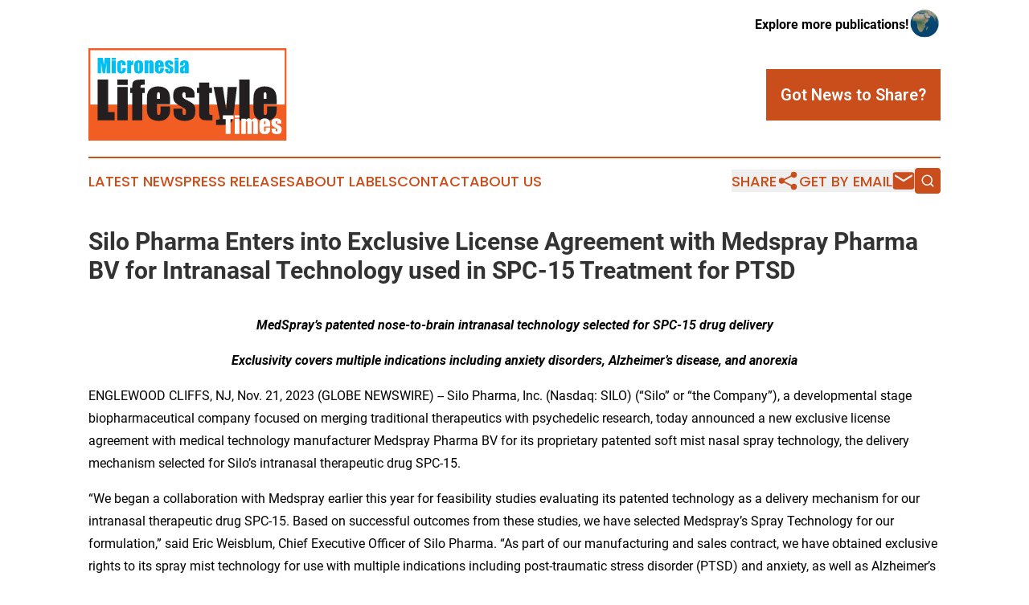

--- FILE ---
content_type: text/html;charset=utf-8
request_url: https://www.micronesialifestyletimes.com/article/670013796-silo-pharma-enters-into-exclusive-license-agreement-with-medspray-pharma-bv-for-intranasal-technology-used-in-spc-15-treatment-for-ptsd
body_size: 7702
content:
<!DOCTYPE html>
<html lang="en">
<head>
  <title>Silo Pharma Enters into Exclusive License Agreement with Medspray Pharma BV for Intranasal Technology used in SPC-15 Treatment for PTSD | Micronesia Lifestyle Times</title>
  <meta charset="utf-8">
  <meta name="viewport" content="width=device-width, initial-scale=1">
    <meta name="description" content="Micronesia Lifestyle Times is an online news publication focusing on culture &amp; lifestyle in the Micronesia: Your culture and lifestyle news reporter from Micronesia">
    <link rel="icon" href="https://cdn.newsmatics.com/agp/sites/micronesialifestyletimes-favicon-1.png" type="image/png">
  <meta name="csrf-token" content="TbYktVbQ803OxQ8mIom2caiuQmT6LlKEOa6i869wf5s=">
  <meta name="csrf-param" content="authenticity_token">
  <link href="/css/styles.min.css?v6eb3bc323562751890e3a74b24e16ad07f30b1f7" rel="stylesheet" data-turbo-track="reload">
  <link rel="stylesheet" href="/plugins/vanilla-cookieconsent/cookieconsent.css?v6eb3bc323562751890e3a74b24e16ad07f30b1f7">
  
<style type="text/css">
    :root {
        --color-primary-background: rgba(202, 78, 28, 0.2);
        --color-primary: #ca4e1c;
        --color-secondary: #ca4e1c;
    }
</style>

  <script type="importmap">
    {
      "imports": {
          "adController": "/js/controllers/adController.js?v6eb3bc323562751890e3a74b24e16ad07f30b1f7",
          "alertDialog": "/js/controllers/alertDialog.js?v6eb3bc323562751890e3a74b24e16ad07f30b1f7",
          "articleListController": "/js/controllers/articleListController.js?v6eb3bc323562751890e3a74b24e16ad07f30b1f7",
          "dialog": "/js/controllers/dialog.js?v6eb3bc323562751890e3a74b24e16ad07f30b1f7",
          "flashMessage": "/js/controllers/flashMessage.js?v6eb3bc323562751890e3a74b24e16ad07f30b1f7",
          "gptAdController": "/js/controllers/gptAdController.js?v6eb3bc323562751890e3a74b24e16ad07f30b1f7",
          "hamburgerController": "/js/controllers/hamburgerController.js?v6eb3bc323562751890e3a74b24e16ad07f30b1f7",
          "labelsDescription": "/js/controllers/labelsDescription.js?v6eb3bc323562751890e3a74b24e16ad07f30b1f7",
          "searchController": "/js/controllers/searchController.js?v6eb3bc323562751890e3a74b24e16ad07f30b1f7",
          "videoController": "/js/controllers/videoController.js?v6eb3bc323562751890e3a74b24e16ad07f30b1f7",
          "navigationController": "/js/controllers/navigationController.js?v6eb3bc323562751890e3a74b24e16ad07f30b1f7"          
      }
    }
  </script>
  <script>
      (function(w,d,s,l,i){w[l]=w[l]||[];w[l].push({'gtm.start':
      new Date().getTime(),event:'gtm.js'});var f=d.getElementsByTagName(s)[0],
      j=d.createElement(s),dl=l!='dataLayer'?'&l='+l:'';j.async=true;
      j.src='https://www.googletagmanager.com/gtm.js?id='+i+dl;
      f.parentNode.insertBefore(j,f);
      })(window,document,'script','dataLayer','GTM-KGCXW2X');
  </script>

  <script>
    window.dataLayer.push({
      'cookie_settings': 'delta'
    });
  </script>
</head>
<body class="df-5 is-subpage">
<noscript>
  <iframe src="https://www.googletagmanager.com/ns.html?id=GTM-KGCXW2X"
          height="0" width="0" style="display:none;visibility:hidden"></iframe>
</noscript>
<div class="layout">

  <!-- Top banner -->
  <div class="max-md:hidden w-full content universal-ribbon-inner flex justify-end items-center">
    <a href="https://www.affinitygrouppublishing.com/" target="_blank" class="brands">
      <span class="font-bold text-black">Explore more publications!</span>
      <div>
        <img src="/images/globe.png" height="40" width="40" class="icon-globe"/>
      </div>
    </a>
  </div>
  <header data-controller="hamburger">
  <div class="content">
    <div class="header-top">
      <div class="flex gap-2 masthead-container justify-between items-center">
        <div class="mr-4 logo-container">
          <a href="/">
              <img src="https://cdn.newsmatics.com/agp/sites/micronesialifestyletimes-logo-1.svg" alt="Micronesia Lifestyle Times"
                class="max-md:!h-[60px] lg:!max-h-[115px]" height="185"
                width="auto" />
          </a>
        </div>
        <button class="hamburger relative w-8 h-6">
          <span aria-hidden="true"
            class="block absolute h-[2px] w-9 bg-[--color-primary] transform transition duration-500 ease-in-out -translate-y-[15px]"></span>
          <span aria-hidden="true"
            class="block absolute h-[2px] w-7 bg-[--color-primary] transform transition duration-500 ease-in-out translate-x-[7px]"></span>
          <span aria-hidden="true"
            class="block absolute h-[2px] w-9 bg-[--color-primary] transform transition duration-500 ease-in-out translate-y-[15px]"></span>
        </button>
        <a href="/submit-news" class="max-md:hidden button button-upload-content button-primary w-fit">
          <span>Got News to Share?</span>
        </a>
      </div>
      <!--  Screen size line  -->
      <div class="absolute bottom-0 -ml-[20px] w-screen h-[1px] bg-[--color-primary] z-50 md:hidden">
      </div>
    </div>
    <!-- Navigation bar -->
    <div class="navigation is-hidden-on-mobile" id="main-navigation">
      <div class="w-full md:hidden">
        <div data-controller="search" class="relative w-full">
  <div data-search-target="form" class="relative active">
    <form data-action="submit->search#performSearch" class="search-form">
      <input type="text" name="query" placeholder="Search..." data-search-target="input" class="search-input md:hidden" />
      <button type="button" data-action="click->search#toggle" data-search-target="icon" class="button-search">
        <img height="18" width="18" src="/images/search.svg" />
      </button>
    </form>
  </div>
</div>

      </div>
      <nav class="navigation-part">
          <a href="/latest-news" class="nav-link">
            Latest News
          </a>
          <a href="/press-releases" class="nav-link">
            Press Releases
          </a>
          <a href="/about-labels" class="nav-link">
            About Labels
          </a>
          <a href="/contact" class="nav-link">
            Contact
          </a>
          <a href="/about" class="nav-link">
            About Us
          </a>
      </nav>
      <div class="w-full md:w-auto md:justify-end">
        <div data-controller="navigation" class="header-actions hidden">
  <button class="nav-link flex gap-1 items-center" onclick="window.ShareDialog.openDialog()">
    <span data-navigation-target="text">
      Share
    </span>
    <span class="icon-share"></span>
  </button>
  <button onclick="window.AlertDialog.openDialog()" class="nav-link nav-link-email flex items-center gap-1.5">
    <span data-navigation-target="text">
      Get by Email
    </span>
    <span class="icon-mail"></span>
  </button>
  <div class="max-md:hidden">
    <div data-controller="search" class="relative w-full">
  <div data-search-target="form" class="relative active">
    <form data-action="submit->search#performSearch" class="search-form">
      <input type="text" name="query" placeholder="Search..." data-search-target="input" class="search-input md:hidden" />
      <button type="button" data-action="click->search#toggle" data-search-target="icon" class="button-search">
        <img height="18" width="18" src="/images/search.svg" />
      </button>
    </form>
  </div>
</div>

  </div>
</div>

      </div>
      <a href="/submit-news" class="md:hidden uppercase button button-upload-content button-primary w-fit">
        <span>Got News to Share?</span>
      </a>
      <a href="https://www.affinitygrouppublishing.com/" target="_blank" class="nav-link-agp">
        Explore more publications!
        <img src="/images/globe.png" height="35" width="35" />
      </a>
    </div>
  </div>
</header>

  <div id="main-content" class="content">
    <div id="flash-message"></div>
    <h1>Silo Pharma Enters into Exclusive License Agreement with Medspray Pharma BV for Intranasal Technology used in SPC-15 Treatment for PTSD</h1>
<div class="press-release">
  
      <p align="center"><strong><em>MedSpray&#x2019;s patented nose-to-brain intranasal technology selected for SPC-15 drug delivery</em></strong></p>    <p align="center"><strong><em>Exclusivity covers multiple indications including anxiety disorders, Alzheimer&#x2019;s disease, and anorexia</em></strong></p>    <p>ENGLEWOOD CLIFFS, NJ, Nov.  21, 2023  (GLOBE NEWSWIRE) --  Silo Pharma, Inc.&#xA0;(Nasdaq: SILO) (&#x201C;Silo&#x201D; or &#x201C;the Company&#x201D;), a developmental stage biopharmaceutical company focused on merging traditional therapeutics with psychedelic research, today announced a new exclusive license agreement with medical technology manufacturer Medspray Pharma BV for its proprietary patented soft mist nasal spray technology, the delivery mechanism selected for Silo&#x2019;s intranasal therapeutic drug SPC-15.</p>    <p>&#x201C;We began a collaboration with Medspray earlier this year for feasibility studies evaluating its patented technology as a delivery mechanism for our intranasal therapeutic drug SPC-15. Based on successful outcomes from these studies, we have selected Medspray&#x2019;s Spray Technology for our formulation,&#x201D; said Eric Weisblum, Chief Executive Officer of Silo Pharma. &#x201C;As part of our manufacturing and sales contract, we have obtained exclusive rights to its spray mist technology for use with multiple indications including post-traumatic stress disorder (PTSD) and anxiety, as well as Alzheimer&#x2019;s disease and anorexia. We believe these rights are a valuable asset that can support Silo&#x2019;s continuing research and development of novel therapeutics.&#x201D;</p>    <p>Medspray develops and manufactures a soft mist nasal spray technology using silicon microchip-based spray nozzles. A formulation-specific, customized aerosol plume that is designed to allow for better deposition in the relevant region of the nasal cavity, thereby reducing levels of systemic absorption. The drug dispersion through the nose to brain has been designed to optimize patient safety and therapeutic delivery.</p>    <p><strong>About SPC-15</strong></p>    <p>SPC-15 is a novel serotonin 4 (5-HT4) receptor agonist that utilizes biomarkers for the treatment of PTSD, anxiety, and other stress-induced affective disorders.&#xA0;SPC-15 is being developed as an intranasal medication. If clinically successful, SPC-15 could qualify for the FDA&#x2019;s streamlined 505(b)(2) regulatory pathway for drug approval. Silo Pharma is conducting preclinical studies of SPC-15 in collaboration with Columbia University pursuant to a sponsored research agreement&#xA0;and option.</p>    <p><strong>About Silo Pharma</strong></p>    <p>Silo Pharma. Inc. is a development-stage biopharmaceutical company focused on merging traditional therapeutics with psychedelic research for people suffering from indications such as PTSD, Alzheimer&#x2019;s disease, and other rare neurological disorders. Silo&#x2019;s mission is to identify assets to license and fund the research which we believe will be transformative to the well-being of patients and the healthcare industry. For more information visit&#xA0;<a href="https://www.globenewswire.com/Tracker?data=[base64]" rel="nofollow" target="_blank">www.silopharma.com</a></p>    <p><strong>About Medspray BV</strong></p>    <p>Medspray is a privately owned company in Enschede, the Netherlands. With its 40 employees Medspray focuses on the development and manufacturing of micro spray nozzles which creates an ultra-soft mist. Medspray&#x2019;s slogan is: &#x2018;tiny technology for a sustainable future.&#x2019; Medspray aims to contribute to a sustainable world by developing innovative spray nozzles for user-friendly health and physical care products. The applications for the Medspray ranges from soft mist inhalation products that will require small and slow moving droplets up to target the lungs, as well as to the Beauty, Home and Personal care segments like fine fragrance sprays where larger droplets or aerosols are required. <a href="https://www.globenewswire.com/Tracker?data=XcsOJeuCYw_jJGeKW5iGNEJ77mlkvbDzYnD1VTqYml_n80nfE21gLsa8CSjuL9GCzgUT3F2zuht9xVktr2IVMhO8goX7qkEiuL3N6wY0udo=" rel="nofollow" target="_blank"><u>www.medspray.com</u></a></p>    <p><strong>Forward-Looking Statements &#x2013; Silo Pharma</strong></p>    <p>All statements other than statements of historical fact in this announcement are forward-looking statements that involve known and unknown risks and uncertainties and are based on current expectations and projections about future events and financial trends that the Company believes may affect its financial condition, results of operations, business strategy, and financial needs. Investors can identify these forward-looking statements by words or phrases such as "may," "will," "expect," "anticipate," "aim," "estimate," "intend," "plan," "believe," "potential," "continue," "is/are likely to" or other similar expressions. The Company undertakes no obligation to update forward-looking statements to reflect subsequent occurring events or circumstances, or changes in its expectations, except as may be required by law. Although the Company believes that the expectations expressed in these forward-looking statements are reasonable, it cannot assure you that such expectations will turn out to be correct, and the Company cautions investors that actual results may differ materially from the anticipated results and encourages investors to review other factors that may affect its future results in the Company's filings with the SEC.</p>    <p><strong>Contact Information</strong></p>    <p>Silo Pharma<br>800-705-0120<br> <a href="https://www.globenewswire.com/Tracker?data=[base64]" rel="nofollow" target="_blank">investors@silopharma.com</a></p>    <p>Medspray Pharma B.V.<br>+31 53 7112835<br><a href="https://www.globenewswire.com/Tracker?data=Xj9zp0bOWCsMQfLqUr5m8Ku9EWWmZaAXesnUjpicXDia638RHTyNtDkKFOZs4hwKV4KkGnf1eqd7kzRVbfOb9li-16E61vzPf3LaSQMzfxI=" rel="nofollow" target="_blank">info@medspray.com</a><br></p> <img class="__GNW8366DE3E__IMG" src="https://www.globenewswire.com/newsroom/ti?nf=ODk4Mjc0OSM1OTM4MDgwIzUwMDA2OTMzOQ=="> <br><img src="https://ml.globenewswire.com/media/OGJlNzkyNjktYTVkYi00ZWU2LWI0YjktMjYzNDZhYWFlZTZmLTUwMDA2OTMzOQ==/tiny/Silo-Pharma-Inc-.png" referrerpolicy="no-referrer-when-downgrade"><p><a href="https://www.globenewswire.com/NewsRoom/AttachmentNg/3b635464-4382-4b8b-8175-39cc32e08050" rel="nofollow"><img src="https://ml.globenewswire.com/media/3b635464-4382-4b8b-8175-39cc32e08050/small/logo-png.png" border="0" width="150" height="73" alt="Primary Logo"></a></p>
    <p>
  Legal Disclaimer:
</p>
<p>
  EIN Presswire provides this news content "as is" without warranty of any kind. We do not accept any responsibility or liability
  for the accuracy, content, images, videos, licenses, completeness, legality, or reliability of the information contained in this
  article. If you have any complaints or copyright issues related to this article, kindly contact the author above.
</p>
<img class="prtr" src="https://www.einpresswire.com/tracking/article.gif?t=5&a=jm3ybBO2vGmJ88MC&i=zo3FS26weutfHJhT" alt="">
</div>

  </div>
</div>
<footer class="footer footer-with-line">
  <div class="content flex flex-col">
    <p class="footer-text text-sm mb-4 order-2 lg:order-1">© 1995-2026 Newsmatics Inc. dba Affinity Group Publishing &amp; Micronesia Lifestyle Times. All Rights Reserved.</p>
    <div class="footer-nav lg:mt-2 mb-[30px] lg:mb-0 flex gap-7 flex-wrap justify-center order-1 lg:order-2">
        <a href="/about" class="footer-link">About</a>
        <a href="/archive" class="footer-link">Press Release Archive</a>
        <a href="/submit-news" class="footer-link">Submit Press Release</a>
        <a href="/legal/terms" class="footer-link">Terms &amp; Conditions</a>
        <a href="/legal/dmca" class="footer-link">Copyright/DMCA Policy</a>
        <a href="/legal/privacy" class="footer-link">Privacy Policy</a>
        <a href="/contact" class="footer-link">Contact</a>
    </div>
  </div>
</footer>
<div data-controller="dialog" data-dialog-url-value="/" data-action="click->dialog#clickOutside">
  <dialog
    class="modal-shadow fixed backdrop:bg-black/20 z-40 text-left bg-white rounded-full w-[350px] h-[350px] overflow-visible"
    data-dialog-target="modal"
  >
    <div class="text-center h-full flex items-center justify-center">
      <button data-action="click->dialog#close" type="button" class="modal-share-close-button">
        ✖
      </button>
      <div>
        <div class="mb-4">
          <h3 class="font-bold text-[28px] mb-3">Share us</h3>
          <span class="text-[14px]">on your social networks:</span>
        </div>
        <div class="flex gap-6 justify-center text-center">
          <a href="https://www.facebook.com/sharer.php?u=https://www.micronesialifestyletimes.com" class="flex flex-col items-center font-bold text-[#4a4a4a] text-sm" target="_blank">
            <span class="h-[55px] flex items-center">
              <img width="40px" src="/images/fb.png" alt="Facebook" class="mb-2">
            </span>
            <span class="text-[14px]">
              Facebook
            </span>
          </a>
          <a href="https://www.linkedin.com/sharing/share-offsite/?url=https://www.micronesialifestyletimes.com" class="flex flex-col items-center font-bold text-[#4a4a4a] text-sm" target="_blank">
            <span class="h-[55px] flex items-center">
              <img width="40px" height="40px" src="/images/linkedin.png" alt="LinkedIn" class="mb-2">
            </span>
            <span class="text-[14px]">
            LinkedIn
            </span>
          </a>
        </div>
      </div>
    </div>
  </dialog>
</div>

<div data-controller="alert-dialog" data-action="click->alert-dialog#clickOutside">
  <dialog
    class="fixed backdrop:bg-black/20 modal-shadow z-40 text-left bg-white rounded-full w-full max-w-[450px] aspect-square overflow-visible"
    data-alert-dialog-target="modal">
    <div class="flex items-center text-center -mt-4 h-full flex-1 p-8 md:p-12">
      <button data-action="click->alert-dialog#close" type="button" class="modal-close-button">
        ✖
      </button>
      <div class="w-full" data-alert-dialog-target="subscribeForm">
        <img class="w-8 mx-auto mb-4" src="/images/agps.svg" alt="AGPs" />
        <p class="md:text-lg">Get the latest news on this topic.</p>
        <h3 class="dialog-title mt-4">SIGN UP FOR FREE TODAY</h3>
        <form data-action="submit->alert-dialog#submit" method="POST" action="/alerts">
  <input type="hidden" name="authenticity_token" value="TbYktVbQ803OxQ8mIom2caiuQmT6LlKEOa6i869wf5s=">

  <input data-alert-dialog-target="fullnameInput" type="text" name="fullname" id="fullname" autocomplete="off" tabindex="-1">
  <label>
    <input data-alert-dialog-target="emailInput" placeholder="Email address" name="email" type="email"
      value=""
      class="rounded-xs mb-2 block w-full bg-white px-4 py-2 text-gray-900 border-[1px] border-solid border-gray-600 focus:border-2 focus:border-gray-800 placeholder:text-gray-400"
      required>
  </label>
  <div class="text-red-400 text-sm" data-alert-dialog-target="errorMessage"></div>

  <input data-alert-dialog-target="timestampInput" type="hidden" name="timestamp" value="1769766301" autocomplete="off" tabindex="-1">

  <input type="submit" value="Sign Up"
    class="!rounded-[3px] w-full mt-2 mb-4 bg-primary px-5 py-2 leading-5 font-semibold text-white hover:color-primary/75 cursor-pointer">
</form>
<a data-action="click->alert-dialog#close" class="text-black underline hover:no-underline inline-block mb-4" href="#">No Thanks</a>
<p class="text-[15px] leading-[22px]">
  By signing to this email alert, you<br /> agree to our
  <a href="/legal/terms" class="underline text-primary hover:no-underline" target="_blank">Terms & Conditions</a>
</p>

      </div>
      <div data-alert-dialog-target="checkEmail" class="hidden">
        <img class="inline-block w-9" src="/images/envelope.svg" />
        <h3 class="dialog-title">Check Your Email</h3>
        <p class="text-lg mb-12">We sent a one-time activation link to <b data-alert-dialog-target="userEmail"></b>.
          Just click on the link to
          continue.</p>
        <p class="text-lg">If you don't see the email in your inbox, check your spam folder or <a
            class="underline text-primary hover:no-underline" data-action="click->alert-dialog#showForm" href="#">try
            again</a>
        </p>
      </div>

      <!-- activated -->
      <div data-alert-dialog-target="activated" class="hidden">
        <img class="w-8 mx-auto mb-4" src="/images/agps.svg" alt="AGPs" />
        <h3 class="dialog-title">SUCCESS</h3>
        <p class="text-lg">You have successfully confirmed your email and are subscribed to <b>
            Micronesia Lifestyle Times
          </b> daily
          news alert.</p>
      </div>
      <!-- alreadyActivated -->
      <div data-alert-dialog-target="alreadyActivated" class="hidden">
        <img class="w-8 mx-auto mb-4" src="/images/agps.svg" alt="AGPs" />
        <h3 class="dialog-title">Alert was already activated</h3>
        <p class="text-lg">It looks like you have already confirmed and are receiving the <b>
            Micronesia Lifestyle Times
          </b> daily news
          alert.</p>
      </div>
      <!-- activateErrorMessage -->
      <div data-alert-dialog-target="activateErrorMessage" class="hidden">
        <img class="w-8 mx-auto mb-4" src="/images/agps.svg" alt="AGPs" />
        <h3 class="dialog-title">Oops!</h3>
        <p class="text-lg mb-4">It looks like something went wrong. Please try again.</p>
        <form data-action="submit->alert-dialog#submit" method="POST" action="/alerts">
  <input type="hidden" name="authenticity_token" value="TbYktVbQ803OxQ8mIom2caiuQmT6LlKEOa6i869wf5s=">

  <input data-alert-dialog-target="fullnameInput" type="text" name="fullname" id="fullname" autocomplete="off" tabindex="-1">
  <label>
    <input data-alert-dialog-target="emailInput" placeholder="Email address" name="email" type="email"
      value=""
      class="rounded-xs mb-2 block w-full bg-white px-4 py-2 text-gray-900 border-[1px] border-solid border-gray-600 focus:border-2 focus:border-gray-800 placeholder:text-gray-400"
      required>
  </label>
  <div class="text-red-400 text-sm" data-alert-dialog-target="errorMessage"></div>

  <input data-alert-dialog-target="timestampInput" type="hidden" name="timestamp" value="1769766301" autocomplete="off" tabindex="-1">

  <input type="submit" value="Sign Up"
    class="!rounded-[3px] w-full mt-2 mb-4 bg-primary px-5 py-2 leading-5 font-semibold text-white hover:color-primary/75 cursor-pointer">
</form>
<a data-action="click->alert-dialog#close" class="text-black underline hover:no-underline inline-block mb-4" href="#">No Thanks</a>
<p class="text-[15px] leading-[22px]">
  By signing to this email alert, you<br /> agree to our
  <a href="/legal/terms" class="underline text-primary hover:no-underline" target="_blank">Terms & Conditions</a>
</p>

      </div>

      <!-- deactivated -->
      <div data-alert-dialog-target="deactivated" class="hidden">
        <img class="w-8 mx-auto mb-4" src="/images/agps.svg" alt="AGPs" />
        <h3 class="dialog-title">You are Unsubscribed!</h3>
        <p class="text-lg">You are no longer receiving the <b>
            Micronesia Lifestyle Times
          </b>daily news alert.</p>
      </div>
      <!-- alreadyDeactivated -->
      <div data-alert-dialog-target="alreadyDeactivated" class="hidden">
        <img class="w-8 mx-auto mb-4" src="/images/agps.svg" alt="AGPs" />
        <h3 class="dialog-title">You have already unsubscribed!</h3>
        <p class="text-lg">You are no longer receiving the <b>
            Micronesia Lifestyle Times
          </b> daily news alert.</p>
      </div>
      <!-- deactivateErrorMessage -->
      <div data-alert-dialog-target="deactivateErrorMessage" class="hidden">
        <img class="w-8 mx-auto mb-4" src="/images/agps.svg" alt="AGPs" />
        <h3 class="dialog-title">Oops!</h3>
        <p class="text-lg">Try clicking the Unsubscribe link in the email again and if it still doesn't work, <a
            href="/contact">contact us</a></p>
      </div>
    </div>
  </dialog>
</div>

<script src="/plugins/vanilla-cookieconsent/cookieconsent.umd.js?v6eb3bc323562751890e3a74b24e16ad07f30b1f7"></script>
  <script src="/js/cookieconsent.js?v6eb3bc323562751890e3a74b24e16ad07f30b1f7"></script>

<script type="module" src="/js/app.js?v6eb3bc323562751890e3a74b24e16ad07f30b1f7"></script>
</body>
</html>


--- FILE ---
content_type: image/svg+xml
request_url: https://cdn.newsmatics.com/agp/sites/micronesialifestyletimes-logo-1.svg
body_size: 12002
content:
<?xml version="1.0" encoding="UTF-8" standalone="no"?>
<svg
   xmlns:dc="http://purl.org/dc/elements/1.1/"
   xmlns:cc="http://creativecommons.org/ns#"
   xmlns:rdf="http://www.w3.org/1999/02/22-rdf-syntax-ns#"
   xmlns:svg="http://www.w3.org/2000/svg"
   xmlns="http://www.w3.org/2000/svg"
   id="Layer_1"
   data-name="Layer 1"
   viewBox="0 0 400 185.89999"
   version="1.1"
   width="400"
   height="185.89999">
  <metadata
     id="metadata61">
    <rdf:RDF>
      <cc:Work
         rdf:about="">
        <dc:format>image/svg+xml</dc:format>
        <dc:type
           rdf:resource="http://purl.org/dc/dcmitype/StillImage" />
      </cc:Work>
    </rdf:RDF>
  </metadata>
  <defs
     id="defs4">
    <style
       id="style2">.cls-1{fill:#f15d22;}.cls-2{fill:#00bff3;}.cls-3{fill:#231f20;}.cls-4{fill:#fff;}</style>
  </defs>
  <path
     class="cls-1"
     d="M 400,185.9 H 0 V 0 H 400 Z M 3.92,181.98 H 396.08 V 3.92 H 3.92 Z"
     id="path6" />
  <rect
     class="cls-1"
     x="1.96"
     y="113.37001"
     width="396.07999"
     height="69.889999"
     id="rect8" />
  <path
     class="cls-2"
     d="M 43.6,19.21 V 50.43 H 36.5 V 29.36 l -2.82,21.07 h -5 l -3,-20.59 v 20.59 h -7.1 V 19.21 h 10.5 q 0.48,2.82 1,6.64 L 31.23,33.79 33,19.21 Z"
     id="path10" />
  <path
     class="cls-2"
     d="m 55,19.21 v 4.07 h -8 v -4.07 z m 0,5.63 V 50.43 H 47 V 24.84 Z"
     id="path12" />
  <path
     class="cls-2"
     d="M 75.45,34.5 H 68.1 v -3 a 5.76,5.76 0 0 0 -0.25,-2.09 0.93,0.93 0 0 0 -0.92,-0.55 0.91,0.91 0 0 0 -0.91,0.48 6.37,6.37 0 0 0 -0.23,2.16 v 12.07 a 4.6,4.6 0 0 0 0.35,2.06 1.1,1.1 0 0 0 1,0.68 1.07,1.07 0 0 0 1.07,-0.71 8.83,8.83 0 0 0 0.28,-2.7 v -3 h 6.94 a 43.24,43.24 0 0 1 -0.22,4.6 7.39,7.39 0 0 1 -1.3,3.14 6.76,6.76 0 0 1 -2.84,2.43 10.19,10.19 0 0 1 -4.34,0.82 10.21,10.21 0 0 1 -5.22,-1.13 6.15,6.15 0 0 1 -2.73,-3.16 16.42,16.42 0 0 1 -0.8,-5.77 v -7.27 a 14.31,14.31 0 0 1 0.65,-4.92 6.42,6.42 0 0 1 2.8,-3 11.11,11.11 0 0 1 10.41,0 6.31,6.31 0 0 1 2.87,3.26 16.88,16.88 0 0 1 0.74,5.6 z"
     id="path14" />
  <path
     class="cls-2"
     d="m 86,24.84 -0.31,3.37 q 1.69,-3.62 4.91,-3.83 v 9 a 6.62,6.62 0 0 0 -3.14,0.57 2.43,2.43 0 0 0 -1.23,1.61 28.39,28.39 0 0 0 -0.23,4.76 v 10.1 H 78.16 V 24.84 Z"
     id="path16" />
  <path
     class="cls-2"
     d="m 110.31,33.83 v 6.27 a 26.54,26.54 0 0 1 -0.31,5.06 7.06,7.06 0 0 1 -1.49,3 6.65,6.65 0 0 1 -2.92,2.07 11.74,11.74 0 0 1 -4.09,0.66 14.55,14.55 0 0 1 -4.38,-0.57 6,6 0 0 1 -2.79,-1.71 6.78,6.78 0 0 1 -1.41,-2.78 20.37,20.37 0 0 1 -0.43,-4.89 v -6.55 a 16.09,16.09 0 0 1 0.77,-5.57 6.42,6.42 0 0 1 2.74,-3.22 9.79,9.79 0 0 1 5.13,-1.22 11.69,11.69 0 0 1 4.5,0.78 7.1,7.1 0 0 1 4.3,4.62 16.09,16.09 0 0 1 0.38,4.05 z m -7.79,-1.93 a 8.12,8.12 0 0 0 -0.22,-2.48 0.87,0.87 0 0 0 -0.9,-0.51 0.93,0.93 0 0 0 -0.93,0.51 8,8 0 0 0 -0.23,2.48 v 11.55 a 7.58,7.58 0 0 0 0.23,2.36 1.05,1.05 0 0 0 1.82,0 6.37,6.37 0 0 0 0.23,-2.16 z"
     id="path18" />
  <path
     class="cls-2"
     d="m 121.19,24.84 -0.14,2.36 a 5.85,5.85 0 0 1 2.08,-2.11 5.52,5.52 0 0 1 2.82,-0.71 5.36,5.36 0 0 1 3.28,0.95 4.21,4.21 0 0 1 1.64,2.38 22.12,22.12 0 0 1 0.36,4.79 v 17.93 h -7.79 V 32.71 a 16.28,16.28 0 0 0 -0.17,-3.22 c -0.11,-0.38 -0.44,-0.58 -1,-0.58 a 1,1 0 0 0 -1,0.67 15.91,15.91 0 0 0 -0.22,3.56 v 17.29 h -7.79 V 24.84 Z"
     id="path20" />
  <path
     class="cls-2"
     d="m 152,38.09 h -10.13 v 5.53 a 6.08,6.08 0 0 0 0.25,2.24 1,1 0 0 0 1,0.5 1.18,1.18 0 0 0 1.19,-0.66 7.29,7.29 0 0 0 0.3,-2.58 V 39.75 H 152 v 1.89 a 16.83,16.83 0 0 1 -0.3,3.64 7.29,7.29 0 0 1 -1.4,2.72 6.82,6.82 0 0 1 -2.78,2.17 10.86,10.86 0 0 1 -4.23,0.72 12.42,12.42 0 0 1 -4.36,-0.71 7,7 0 0 1 -2.94,-2 7.08,7.08 0 0 1 -1.46,-2.74 17.62,17.62 0 0 1 -0.4,-4.34 v -7.46 a 12.8,12.8 0 0 1 0.9,-5.3 6.29,6.29 0 0 1 3,-3 11.89,11.89 0 0 1 10.15,0.22 6.78,6.78 0 0 1 3,3.29 15.53,15.53 0 0 1 0.86,5.78 z m -7.81,-4.16 v -1.87 a 9.56,9.56 0 0 0 -0.21,-2.57 0.85,0.85 0 0 0 -0.87,-0.58 c -0.54,0 -0.87,0.17 -1,0.49 a 10.32,10.32 0 0 0 -0.19,2.66 v 1.87 z"
     id="path22" />
  <path
     class="cls-2"
     d="m 170.8,33.02 h -6.91 v -1.39 a 7.19,7.19 0 0 0 -0.2,-2.24 c -0.13,-0.32 -0.47,-0.48 -1,-0.48 a 1.14,1.14 0 0 0 -1,0.44 2.13,2.13 0 0 0 -0.33,1.3 6.52,6.52 0 0 0 0.16,1.72 2.74,2.74 0 0 0 1,1.21 20.92,20.92 0 0 0 3.36,1.91 12.08,12.08 0 0 1 4.45,3.12 7.2,7.2 0 0 1 1.06,4.26 10.76,10.76 0 0 1 -0.81,4.72 5.37,5.37 0 0 1 -2.7,2.44 11,11 0 0 1 -4.58,0.86 12.7,12.7 0 0 1 -5.08,-0.92 5.61,5.61 0 0 1 -2.91,-2.51 11.23,11.23 0 0 1 -0.79,-4.78 v -1.23 h 6.91 v 1.61 a 8.3,8.3 0 0 0 0.26,2.68 1,1 0 0 0 1,0.62 1.43,1.43 0 0 0 1.16,-0.41 3.21,3.21 0 0 0 0.32,-1.75 3.9,3.9 0 0 0 -0.42,-2.29 36.8,36.8 0 0 0 -4.53,-2.74 c -2.29,-1.29 -3.68,-2.45 -4.19,-3.5 a 8.59,8.59 0 0 1 -0.75,-3.73 9.66,9.66 0 0 1 0.81,-4.52 5.29,5.29 0 0 1 2.75,-2.25 12,12 0 0 1 4.5,-0.79 12.78,12.78 0 0 1 4.33,0.65 6.73,6.73 0 0 1 2.74,1.7 4.62,4.62 0 0 1 1.15,2 13.73,13.73 0 0 1 0.21,2.83 z"
     id="path24" />
  <path
     class="cls-2"
     d="m 181.89,19.21 v 4.07 h -8 v -4.07 z m 0,5.63 v 25.59 h -8 V 24.84 Z"
     id="path26" />
  <path
     class="cls-2"
     d="m 192,34.75 h -7.3 v -1.71 a 12,12 0 0 1 0.68,-4.58 6.35,6.35 0 0 1 2.75,-2.84 10.25,10.25 0 0 1 5.36,-1.24 10.47,10.47 0 0 1 6,1.4 5.48,5.48 0 0 1 2.41,3.43 54,54 0 0 1 0.4,8.38 v 12.84 h -7.58 v -2.27 a 5.09,5.09 0 0 1 -1.84,2.06 5.14,5.14 0 0 1 -2.69,0.68 6.62,6.62 0 0 1 -3.75,-1.14 c -1.14,-0.77 -1.7,-2.44 -1.7,-5 v -2.1 c 0,-1.91 0.3,-3.22 0.9,-3.91 0.6,-0.69 2.1,-1.51 4.49,-2.43 q 3.84,-1.5 4.11,-2 a 5.34,5.34 0 0 0 0.27,-2.12 7.15,7.15 0 0 0 -0.3,-2.61 1,1 0 0 0 -1,-0.61 c -0.53,0 -0.86,0.17 -1,0.51 a 10.2,10.2 0 0 0 -0.2,2.65 z m 2.47,3.51 a 5.79,5.79 0 0 0 -2.17,2.3 9.07,9.07 0 0 0 -0.3,2.66 7.82,7.82 0 0 0 0.26,2.56 1,1 0 0 0 1,0.58 1,1 0 0 0 0.95,-0.45 7.28,7.28 0 0 0 0.22,-2.38 z"
     id="path28" />
  <path
     class="cls-3"
     d="m 39.82,63.24 v 65.41 h 12.93 v 16.37 H 18.55 V 63.24 Z"
     id="path30" />
  <path
     class="cls-3"
     d="M 79.34,63.24 V 73.9 h -21 V 63.24 Z m 0,14.75 v 67 h -21 v -67 z"
     id="path32" />
  <path
     class="cls-3"
     d="m 113.71,63.24 v 10.35 q -6.31,0 -7.45,0.59 c -0.75,0.38 -1.13,1.49 -1.13,3.3 v 2.13 h 8.58 v 10.6 h -4.85 v 54.81 H 88.46 V 90.21 h -4.19 v -10.6 h 4.19 a 54.69,54.69 0 0 1 0.45,-8.84 7.58,7.58 0 0 1 2.25,-4 11.54,11.54 0 0 1 5,-2.65 40.12,40.12 0 0 1 10,-0.91 z"
     id="path34" />
  <path
     class="cls-3"
     d="m 164.85,112.69 h -26.41 v 14.47 q 0,4.54 0.65,5.86 a 2.56,2.56 0 0 0 2.53,1.31 3.08,3.08 0 0 0 3.11,-1.74 q 0.78,-1.74 0.78,-6.75 V 117 h 19.34 v 4.95 a 44.46,44.46 0 0 1 -0.78,9.55 19.35,19.35 0 0 1 -3.66,7.12 17.86,17.86 0 0 1 -7.3,5.69 28.32,28.32 0 0 1 -11.11,1.92 32.08,32.08 0 0 1 -11.41,-1.87 18.2,18.2 0 0 1 -7.7,-5.13 18.49,18.49 0 0 1 -3.82,-7.17 46.19,46.19 0 0 1 -1.07,-11.39 v -19.51 q 0,-8.79 2.37,-13.86 a 16.32,16.32 0 0 1 7.78,-7.78 27.49,27.49 0 0 1 12.43,-2.7 q 8.58,0 14.17,3.25 a 18,18 0 0 1 7.83,8.64 q 2.25,5.38 2.24,15.13 z M 144.4,101.78 v -4.9 q 0,-5.21 -0.56,-6.72 a 2.19,2.19 0 0 0 -2.27,-1.51 c -1.42,0 -2.29,0.43 -2.63,1.28 -0.34,0.85 -0.5,3.18 -0.5,6.95 v 4.9 z"
     id="path36" />
  <path
     class="cls-3"
     d="m 214.23,99.41 h -18.08 v -3.64 q 0,-4.65 -0.54,-5.89 c -0.35,-0.82 -1.23,-1.23 -2.65,-1.23 a 3,3 0 0 0 -2.57,1.13 5.59,5.59 0 0 0 -0.86,3.41 17,17 0 0 0 0.43,4.52 7.08,7.08 0 0 0 2.57,3.16 55.57,55.57 0 0 0 8.82,5 q 8.88,4.35 11.67,8.18 2.79,3.83 2.77,11.17 0,8.17 -2.12,12.35 a 14.09,14.09 0 0 1 -7.09,6.41 29,29 0 0 1 -12,2.25 33.14,33.14 0 0 1 -13.31,-2.42 q -5.53,-2.43 -7.6,-6.57 -2.07,-4.14 -2.07,-12.53 v -3.23 h 18.08 v 4.24 q 0,5.41 0.68,7 a 2.65,2.65 0 0 0 2.7,1.62 3.64,3.64 0 0 0 3,-1.09 c 0.58,-0.72 0.86,-2.24 0.86,-4.57 q 0,-4.8 -1.11,-6 -1.11,-1.2 -11.81,-7.16 -9,-5.06 -11,-9.17 a 22.47,22.47 0 0 1 -2,-9.77 q 0,-8 2.12,-11.85 a 13.82,13.82 0 0 1 7.2,-5.88 31.07,31.07 0 0 1 11.79,-2.07 33.37,33.37 0 0 1 11.34,1.69 17.47,17.47 0 0 1 7.18,4.47 12.14,12.14 0 0 1 3,5.15 37.69,37.69 0 0 1 0.53,7.43 z"
     id="path38" />
  <path
     class="cls-3"
     d="m 243.8,69.05 v 10.56 h 5.51 v 10.6 h -5.51 v 35.87 q 0,6.62 0.68,7.37 c 0.46,0.51 2.35,0.76 5.69,0.76 v 10.81 h -8.24 a 59.75,59.75 0 0 1 -10,-0.58 10.57,10.57 0 0 1 -5.25,-2.68 8.88,8.88 0 0 1 -2.83,-4.8 q -0.56,-2.7 -0.56,-12.7 v -34 H 219 v -10.6 h 4.39 V 69.05 Z"
     id="path40" />
  <path
     class="cls-3"
     d="m 299.63,77.99 -5.83,48.49 q -1.38,11.52 -2.32,15.71 a 16.79,16.79 0 0 1 -3.11,6.92 12.44,12.44 0 0 1 -6,4 q -3.87,1.29 -12.35,1.29 h -12.4 v -10.7 a 23.57,23.57 0 0 0 6.12,-0.48 2,2 0 0 0 1.36,-2.14 q 0,-0.81 -1.26,-7 L 252.67,78.01 h 18.52 l 6.71,45.26 3.27,-45.26 z"
     id="path42" />
  <path
     class="cls-3"
     d="m 325.32,63.24 v 81.78 h -21 V 63.24 Z"
     id="path44" />
  <path
     class="cls-3"
     d="m 379.9,112.69 h -26.42 v 14.47 q 0,4.54 0.66,5.86 a 2.56,2.56 0 0 0 2.53,1.31 3.06,3.06 0 0 0 3.1,-1.74 c 0.52,-1.16 0.79,-3.41 0.79,-6.75 V 117 h 19.34 v 4.95 a 44.46,44.46 0 0 1 -0.78,9.55 19.35,19.35 0 0 1 -3.66,7.12 17.92,17.92 0 0 1 -7.3,5.69 28.35,28.35 0 0 1 -11.09,1.89 32.14,32.14 0 0 1 -11.42,-1.87 18.26,18.26 0 0 1 -7.7,-5.13 18.47,18.47 0 0 1 -3.81,-7.17 46.19,46.19 0 0 1 -1.06,-11.39 v -19.48 q 0,-8.79 2.37,-13.86 a 16.28,16.28 0 0 1 7.78,-7.78 27.43,27.43 0 0 1 12.43,-2.7 q 8.58,0 14.16,3.25 a 18,18 0 0 1 7.83,8.64 q 2.25,5.38 2.25,15.13 z m -20.46,-10.91 v -4.9 q 0,-5.21 -0.55,-6.72 a 2.19,2.19 0 0 0 -2.27,-1.51 c -1.42,0 -2.29,0.43 -2.63,1.28 -0.34,0.85 -0.51,3.18 -0.51,6.95 v 4.9 z"
     id="path46" />
  <path
     class="cls-4"
     d="m 292.67,135.01 v 7.49 h -5.78 v 30 h -9.74 v -30 h -5.75 v -7.49 z"
     id="path48" />
  <path
     class="cls-4"
     d="m 304.71,135.01 v 4.88 h -9.62 v -4.88 z m 0,6.75 v 30.69 h -9.62 v -30.69 z"
     id="path50" />
  <path
     class="cls-4"
     d="m 317.76,141.76 -0.16,2.92 a 7.57,7.57 0 0 1 2.59,-2.6 6.87,6.87 0 0 1 9.32,2.6 8.51,8.51 0 0 1 2.66,-2.6 7,7 0 0 1 7.23,0.29 5.11,5.11 0 0 1 2,2.83 24,24 0 0 1 0.44,5.44 v 21.81 h -9.07 v -20 a 24.82,24.82 0 0 0 -0.27,-4.87 1.17,1.17 0 0 0 -1.23,-0.94 1.23,1.23 0 0 0 -1.29,0.93 23.37,23.37 0 0 0 -0.29,4.88 v 20 h -9.06 v -19.49 a 35.13,35.13 0 0 0 -0.22,-5.41 1.11,1.11 0 0 0 -1.21,-0.91 1.39,1.39 0 0 0 -1.07,0.48 1.82,1.82 0 0 0 -0.48,1.15 c 0,0.46 0,1.43 0,2.91 v 21.27 h -9.07 v -30.69 z"
     id="path52" />
  <path
     class="cls-4"
     d="m 366.68,157.65 h -12.09 v 6.64 a 7.35,7.35 0 0 0 0.3,2.68 1.17,1.17 0 0 0 1.16,0.6 1.39,1.39 0 0 0 1.42,-0.8 8.66,8.66 0 0 0 0.36,-3.08 v -4 h 8.85 v 2.27 a 20.38,20.38 0 0 1 -0.35,4.37 8.91,8.91 0 0 1 -1.68,3.26 8.22,8.22 0 0 1 -3.34,2.6 12.91,12.91 0 0 1 -5.08,0.87 14.72,14.72 0 0 1 -5.23,-0.9 8.27,8.27 0 0 1 -3.53,-2.35 8.5,8.5 0 0 1 -1.75,-3.28 21.38,21.38 0 0 1 -0.48,-5.21 v -8.96 a 15.31,15.31 0 0 1 1.08,-6.35 7.48,7.48 0 0 1 3.57,-3.56 12.43,12.43 0 0 1 5.68,-1.24 12.75,12.75 0 0 1 6.49,1.49 8.25,8.25 0 0 1 3.59,4 18.67,18.67 0 0 1 1,6.92 z m -9.36,-5 v -2.25 a 11.18,11.18 0 0 0 -0.26,-3.07 1,1 0 0 0 -1,-0.7 c -0.64,0 -1,0.2 -1.2,0.59 a 12.59,12.59 0 0 0 -0.23,3.18 v 2.25 z"
     id="path54" />
  <path
     class="cls-4"
     d="M 389.29,151.57 H 381 v -1.67 a 9,9 0 0 0 -0.24,-2.69 c -0.16,-0.38 -0.57,-0.57 -1.22,-0.57 a 1.42,1.42 0 0 0 -1.18,0.52 2.6,2.6 0 0 0 -0.39,1.56 7.8,7.8 0 0 0 0.2,2.07 3.22,3.22 0 0 0 1.18,1.45 25.67,25.67 0 0 0 4,2.29 c 2.72,1.33 4.5,2.57 5.34,3.75 a 8.62,8.62 0 0 1 1.28,5.11 13,13 0 0 1 -1,5.65 6.54,6.54 0 0 1 -3.25,2.94 13.4,13.4 0 0 1 -5.5,1 15.13,15.13 0 0 1 -6.09,-1.11 6.62,6.62 0 0 1 -3.48,-3 13.36,13.36 0 0 1 -1,-5.73 v -1.48 h 8.28 v 1.94 a 10.13,10.13 0 0 0 0.31,3.21 1.2,1.2 0 0 0 1.24,0.74 1.69,1.69 0 0 0 1.39,-0.49 3.77,3.77 0 0 0 0.39,-2.1 4.65,4.65 0 0 0 -0.51,-2.75 42.64,42.64 0 0 0 -5.43,-3.28 c -2.75,-1.55 -4.42,-2.94 -5,-4.2 a 10.32,10.32 0 0 1 -0.9,-4.48 11.56,11.56 0 0 1 1,-5.42 6.3,6.3 0 0 1 3.29,-2.69 14.27,14.27 0 0 1 5.4,-0.95 15.53,15.53 0 0 1 5.2,0.77 8,8 0 0 1 3.28,2.05 5.5,5.5 0 0 1 1.39,2.36 17.3,17.3 0 0 1 0.24,3.4 z"
     id="path56" />
</svg>
